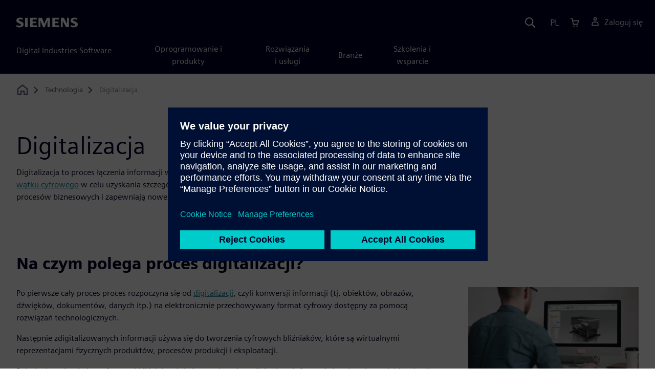

--- FILE ---
content_type: text/html
request_url: https://www.sw.siemens.com/pl-PL/technology/digitalization/
body_size: 5302
content:
<!doctype html>
<html lang="en">
    <head>

        
        <link rel="preconnect" href="https://static.sw.cdn.siemens.com" /><link rel="dns-prefetch" href="https://static.sw.cdn.siemens.com" /><link rel="preconnect" href="https://images.sw.cdn.siemens.com/" /><link rel="dns-prefetch" href="https://images.sw.cdn.siemens.com/" /><link rel="icon" type="image/svg+xml" href="/img/favicon.svg" /><link rel="alternate icon" href="/img/favicon.ico" /><link rel="stylesheet" href="/styles.css" /><link rel="canonical" href="https://www.sw.siemens.com/en-US/technology/digitalization/" /><link rel="alternate" href="https://www.sw.siemens.com/en-US/technology/digitalization/" hreflang="en" /><link rel="alternate" href="https://www.sw.siemens.com/cs-CZ/technology/digitalization/" hreflang="cs" /><link rel="alternate" href="https://www.sw.siemens.com/fr-FR/technology/digitalization/" hreflang="fr" /><link rel="alternate" href="https://www.sw.siemens.com/de-DE/technology/digitalization/" hreflang="de" /><link rel="alternate" href="https://www.sw.siemens.com/it-IT/technology/digitalization/" hreflang="it" /><link rel="alternate" href="https://www.sw.siemens.com/ja-JP/technology/digitalization/" hreflang="ja" /><link rel="alternate" href="https://www.sw.siemens.com/es-ES/technology/digitalization/" hreflang="es" /><link rel="alternate" href="https://www.sw.siemens.com/zh-CN/technology/digitalization/" hreflang="zh" /><link rel="alternate" href="https://www.sw.siemens.com/ko-KR/technology/digitalization/" hreflang="ko" /><link rel="alternate" href="https://www.sw.siemens.com/pl-PL/technology/digitalization/" hreflang="pl" /><link rel="alternate" href="https://www.sw.siemens.com/zh-TW/technology/digitalization/" hreflang="zh" /><link rel="alternate" href="https://www.sw.siemens.com/en-US/technology/digitalization/" hreflang="x-default" /><meta charSet="utf-8" /><meta http-equiv="x-ua-compatible" content="ie=edge" /><meta name="viewport" content="width=device-width, initial-scale=1, shrink-to-fit=no" /><meta name="description" content="Digitalizacja to proces łączenia informacji w postaci elektronicznej za pomocą cyfrowych bliźniaków i wątków cyfrowych w celu uzyskania szczegółowych informacji, które umożliwiają transformację procesów biznesowych."><meta property="og:type" content="website"><meta property="og:url" content="https://www.sw.siemens.com/pl-PL/technology/digitalization/"><meta property="og:locale" content="pl-PL"><meta property="og:title" content="Digitalizacja | Siemens Software"><meta property="og:description" content="Digitalizacja to proces łączenia informacji w postaci elektronicznej za pomocą cyfrowych bliźniaków i wątków cyfrowych w celu uzyskania szczegółowych informacji, które umożliwiają transformację procesów biznesowych."><meta property="og:site_name" content="Siemens Digital Industries Software"><meta property="og:image" content="//images.ctfassets.net/17si5cpawjzf/49X81eTz2chrZE1PG6wqlu/915952087e6e2ee2fb434659a58a0936/siemens-technology-page-digitalization-og-1200x630.jpg"><meta name="twitter:card" content="summary_large_image"><meta name="twitter:site" content="Siemens Digital Industries Software"><meta name="twitter:title" content="Digitalizacja | Siemens Software"><meta name="twitter:description" content="Digitalizacja to proces łączenia informacji w postaci elektronicznej za pomocą cyfrowych bliźniaków i wątków cyfrowych w celu uzyskania szczegółowych informacji, które umożliwiają transformację procesów biznesowych."><meta name="twitter:image" content="https://images.ctfassets.net/17si5cpawjzf/5wN739q7YDpXGuDgqXiIV1/53f59ff1e7459b8a17481c1759162c4e/siemens-technology-page-digitalization-tc-1200x600.jpg"><meta name="twitter:creator" content="@sw.siemens.com"><title>Digitalizacja | Siemens Software</title>

        <link rel="preload" href="/css/disw.css" as="style" type="text/css"/>
        <link rel="preload" href="https://static.sw.cdn.siemens.com/digitalexperiences/search/1.x/searchHeaderVital.css" as="style" type="text/css"/>
        <link rel="modulepreload" href="https://static.sw.cdn.siemens.com/disw/universal-components/1.x/web/index.js">
        <link rel="preload" href="https://static.sw.cdn.siemens.com/disw/disw-utils/1.x/disw-utils.min.js" as="script" type="text/javascript"/>

        <link rel="stylesheet" type="text/css" href="/css/disw.css"/>
        <link rel='stylesheet' type="text/css" href='https://static.sw.cdn.siemens.com/digitalexperiences/search/1.x/searchHeaderVital.css'/>

        <script src="https://static.sw.cdn.siemens.com/disw/disw-utils/1.x/disw-utils.min.js"></script>
        <script>
            window
                .disw
                .init({
                    account: {
                        authEnv: 'prod'
                    },
                    locales: "en-US,cs-CZ,fr-FR,de-DE,it-IT,ja-JP,es-ES,zh-CN,ko-KR,pl-PL,zh-TW".split(","),
                    gtm: {
                        gtmId: 'GTM-NLLSC63',
                        pageId: '2eyviTGhAJY9MhSrSHw2RN'
                    },
                    country: {
                        env: 'prod'
                    },
                    cart: { 
                        env: 'prod',
                        checkout: { enabled: 'true' },
                    },
                    chat: { 
                        env: 'prod',
                        pageId: '2eyviTGhAJY9MhSrSHw2RN' 
                    },
                    localizations: {
                        env: 'prod'
                    }
                });
        </script><!-- Load the universal components module -->
        <script src="https://static.sw.cdn.siemens.com/disw/universal-components/1.x/web/index.js"></script>
        

        <script type="module">window.universalComponents.init(["disw-header-v2","disw-footer","disw-live-chat"]);</script>
        
        
<script type="application/ld+json">
    {
        "@context": "https://schema.org",
        "@type": "BreadcrumbList",
        "itemListElement": [
            
                {
                    "@type": "ListItem",
                    "position": 1,
                    "item": {
                        "name": "",
                        "@id": "/pl-PL/"
                    }
                },
            
                {
                    "@type": "ListItem",
                    "position": 2,
                    "item": {
                        "name": "Technologia",
                        "@id": "/pl-PL/technology/"
                    }
                },
            
                {
                    "@type": "ListItem",
                    "position": 3,
                    "item": {
                        "name": "Digitalizacja",
                        "@id": ""
                    }
                }
            
        ]
    }
</script>
    </head>
    <body id="body" class="flex-body "><div id='visionSprite'><script>const ajax = new XMLHttpRequest();ajax.open("GET", "https://static.sw.cdn.siemens.com/icons/icons-vision.svg?v=2", true);ajax.send();ajax.onload = function(e) {const div = document.createElement("div");div.innerHTML = ajax.responseText;document.body.insertBefore(div, document.body.childNodes[0]);}</script></div>

        

        <!-- Global Header and navigation -->
        
        
    <div class='headerContainer'>
      <disw-header-v2 locales="true" account="true" cart="true" search="true" scroll="true" theme="dark" searchid="disw-header-search"></disw-header-v2>
      
      <div class="disw-header-search disw-header-search-7 disw-header-search-8 disw-header-search-10" id="disw-header-search" data-locale='pl-PL'>
      </div>
    </div>
  

        <div id="react-root"></div>

        
        

            
            <div class="flex-content p-y" id="disw_content">
                
                























	
		<div class="container"><div class="disw-breadcrumb d-none d-lg-block"><ol itemscope="" itemType="https://schema.org/BreadcrumbList"><li class="home" itemProp="itemListElement" itemscope="" itemType="https://schema.org/ListItem"><a class="" itemProp="item" href="https://sw.siemens.com"><svg class="disw-icon"><use xlink:href="#icon-home"></use></svg><span itemProp="name" class="disw-visually-hidden">Home</span></a><meta itemProp="position" content="0"/></li><li class="breadcrumb-list" itemProp="itemListElement" itemscope="" itemType="https://schema.org/ListItem"><a class="" itemProp="item" href="/pl-PL/technology/"><span itemProp="name">Technologia</span></a><meta itemProp="position" content="2"/></li><li class="current breadcrumb-list" itemProp="itemListElement" itemscope="" itemType="https://schema.org/ListItem"><span itemProp="name">Digitalizacja</span><meta itemProp="position" content="3"/></li></ol></div></div>
	
	<div id="pageHeadingComponent" class="pageHeading">
		
		<div class="text-start container mt-7 page-heading"><div><div class="text-start row"><div class="col col-md-8"><h1 class="header-focus"><span>Digitalizacja</span></h1></div></div></div><div class="text-start row"><div id="children" class="col col-md-8 pgDesc"><p>Digitalizacja to proces łączenia informacji w postaci elektronicznej za pośrednictwem <a target="_blank" rel="noopener noreferrer" href="https://community.plm.automation.siemens.com/t5/Digital-Twin-Knowledge-Base/What-is-a-digital-twin/ta-p/432960">cyfrowych bliźniaków</a> i <a target="_blank" rel="noopener noreferrer" href="https://community.plm.automation.siemens.com/t5/Digital-Twin-Knowledge-Base/Digital-twin-capabilities-in-Siemens-PLM-products-and-solutions/ta-p/432998">wątku cyfrowego</a> w celu uzyskania szczegółowych informacji, które pozwalają przeprowadzić transformację procesów biznesowych i zapewniają nowe możliwości tworzenia <a target="_blank" rel="noopener noreferrer" href="https://community.plm.automation.siemens.com/t5/Teamcenter-Blog/See-the-Impact-of-PLM-Strategy-on-Product-Innovation/ba-p/589815">innowacji produktowych</a>.</p></div></div></div>
	</div>




    
    <div class='theme-group theme-light'><div id='41bMT8FygpIMAZrm2mgHys' class='sitesArticleContainer themed-component-wrapper'>
<style type="text/css">.columnArticleClass .two-column-article .two-column-article-content{display:flex;flex-direction:row}.columnArticleClass .two-column-article .two-column-article-content>:first-child{padding-right:32px}.columnArticleClass .two-column-article .two-column-article-content>:last-child{padding-left:32px}.columnArticleClass .two-column-article .two-layout-top-alignment>:first-child{margin:0 auto auto 0!important}.columnArticleClass .two-column-article .two-layout-top-alignment>:last-child{margin:0 auto auto 0!important}.columnArticleClass .two-column-article .two-layout-center-alignment>:first-child{margin:auto}.columnArticleClass .two-column-article .two-layout-center-alignment>:last-child{margin:auto}.columnArticleClass .two-column-article .layout-1-to-1>:first-child{flex-basis:50%}.columnArticleClass .two-column-article .layout-1-to-1>:last-child{flex-basis:50%}.columnArticleClass .two-column-article .layout-3-to-7>:first-child{flex-basis:30%}.columnArticleClass .two-column-article .layout-3-to-7>:last-child{flex-basis:70%}.columnArticleClass .two-column-article .layout-7-to-3>:first-child{flex-basis:70%}.columnArticleClass .two-column-article .layout-7-to-3>:last-child{flex-basis:30%}.columnArticleClass .two-column-article .main-column-centering>:first-child{text-align:center;margin:auto!important}.columnArticleClass .two-column-article .right-column-centering>:last-child{text-align:center;margin:auto!important}@media screen and (max-width:767px){.columnArticleClass .two-column-article .two-column-article-content{display:contents;flex-direction:column}.columnArticleClass .two-column-article .two-column-article-content>:first-child{padding-right:0;display:contents}.columnArticleClass .two-column-article .two-column-article-content>:last-child{padding-left:0}}.columnArticleClass table{border-collapse:collapse;font-size:16px;line-height:24px;letter-spacing:0;color:#000027;text-align:left;opacity:1}.columnArticleClass table p{margin:0}.columnArticleClass table th{background:var(--color-grey-lighter) 0 0 no-repeat padding-box;opacity:1;border-bottom:1px solid var(--color-black)!important;color:var(--color-blue-dark)!important;font-weight:900!important;font-size:18px!important;line-height:27px!important;letter-spacing:.19px!important;text-align:left;letter-spacing:.19px!important;vertical-align:top;padding:1rem 1rem 1rem 1rem}@media (max-width:575.98px){.columnArticleClass table th{padding-left:0;padding-right:0}}.columnArticleClass table td{vertical-align:top;padding:1rem 1rem 1rem 1rem}@media (max-width:575.98px){.columnArticleClass table td{padding-left:0;padding-right:0}}.columnArticleClass table tr:first-of-type{border-top:none!important}.columnArticleClass table tr{border-top:1px solid var(--color-grey);border-bottom:1px solid var(--color-grey)}</style>
<div class="columnArticleClass two-layout-bg-white" id="twoColumnArticleTheme"><div id="sectionHeadingForTwoColumnArticle"><div class="text-start container section-heading mb-4"><div><div class="text-start "><div class="col col-md-8"><h2 class="header-focus"><span>Na czym polega proces digitalizacji?</span></h2></div></div></div></div></div><div class="text-start container multitextblock two-column-article"><div class="m-t-xl two-column-article-content layout-7-to-3 two-layout-top-alignment"><div class="p-lg-r-lg"><div><p>Po pierwsze cały proces proces rozpoczyna się od <a target="_blank" rel="noopener noreferrer" href="https://www.youtube.com/watch?v=ePZheUvsH0w">digitalizacji</a>, czyli konwersji informacji (tj. obiektów, obrazów, dźwięków, dokumentów, danych itp.) na elektronicznie przechowywany format cyfrowy dostępny za pomocą rozwiązań technologicznych.</p><p>Następnie zdigitalizowanych informacji używa się do tworzenia cyfrowych bliźniaków, które są wirtualnymi reprezentacjami fizycznych produktów, procesów produkcji i eksploatacji.</p><p>Relacje danych między cyfrowymi bliźniakami, które wzajemnie zasilają się w informacje i wpływają na siebie, określa się mianem wątku cyfrowego. Digitalizacja w praktyce polega na analizie wątku cyfrowego i wykorzystaniu uzyskanych informacji do ulepszania produktów i procesów w całym przedsiębiorstwie.</p><p>Wiele przedsiębiorstw z różnych branż i sektora publicznego oraz prywatnego wdraża obecnie digitalizację. Dotyczy to również dojrzałych branż, takich jak edukacja, opieka zdrowotna, energetyka, produkcja, zarządzanie mediami, transport i rozwój infrastruktury.</p><p><b>Powiązane produkty:</b> <a href="https://www.sw.siemens.com/pl-PL/services/digital-transformation-strategy/">Strategia transformacji cyfrowej</a></p></div></div><div><div><div class="mb-4"><img src="https://images.sw.cdn.siemens.com/siemens-disw-assets/public/UPTe1cRLNrcdqVG8Z1j0G/en-US/siemens-technology-page-digitalization-mhero-1280x720.jpg?auto=format,compress&amp;w=843&amp;q=60" alt="Man working at a desk with a desktop computer displaying a 3D model in Siemens software, representing digitalization in product design and engineering." height="auto" width="100%" style="display:block" loading="lazy"/></div></div></div></div></div></div></div></div><div class='theme-group theme-dark'><div id='1dAUrW5CEFlaLwNQeEeLLw' class='themed-component-wrapper-p gradient-petrol-wrapper'>
<style type="text/css">.three-column-tile h4{vertical-align:top}.three-column-tile .tileHeightAdjust img{height:45px}.three-column-tile .tiles-center-button{text-align:center;margin-top:2.5rem}@media only screen and (max-width:768px){.three-column-tile .tileHeightAdjust{height:auto!important}}</style>
<div class="gradient-petrol theme-dark"><div class="text-start container section-heading mb-4"><div><div class="text-start row"><div class="col col-md-8"><h2 class="header-focus"><span>Korzyści wynikające z digitalizacji</span></h2></div></div></div><div class="text-start row"><div class="col col-md-8"><p>Digitalizacja może przynieść szereg korzyści i istotnych spostrzeżeń, które mogą zapewnić przedsiębiorstwu przewagę konkurencyjną. Przykłady obejmują:</p></div></div></div><div class="container three-column-tile"><div class="row"><div class="col-12 col-lg-4 col-md-6 tileHeightAdjust mb-6  mb-lg-0 mb-xl-0  col-sm-12 "><svg class="icon icon-lg"><use xlink:href="#icon-hourglass" fill="var(--color-aqua)"></use></svg><h4 class="strong mb-3">Dokładność</h4><p class="mb-3 tileDescription"><p>Uzyskanie dokładniejszego obrazu procesów produkcji i wyeliminowanie nieefektywności skutkuje podniesieniem jakości produkcji.</p></p></div><div class="col-12 col-lg-4 col-md-6 tileHeightAdjust mb-6  mb-lg-0 mb-xl-0  col-sm-12 "><svg class="icon icon-lg"><use xlink:href="#icon-optimize" fill="var(--color-aqua)"></use></svg><h4 class="strong mb-3">Wirtualne sprawdzanie poprawności produktu</h4><p class="mb-3 tileDescription"><p>Umożliwia przyspieszenie procesu projektowania i wyeliminowanie konieczności budowania fizycznych prototypów.</p></p></div><div class="col-12 col-lg-4 col-md-6 tileHeightAdjust mb-0  mb-lg-0 mb-xl-0  col-sm-12 "><svg class="icon icon-lg"><use xlink:href="#icon-maximize" fill="var(--color-aqua)"></use></svg><h4 class="strong mb-3">Łatwiejsza modernizacja</h4><p class="mb-3 tileDescription"><p>Dzięki połączeniu w czasie rzeczywistym danych dotyczących eksploatacji produktów z ich kolejnymi wersjami można łatwiej wprowadzać ulepszenia.</p></p></div></div></div></div></div></div><div class='theme-group theme-light'><div id='OmkV3O4OxcaeLTpAEugJd' class='sitesThreeColTiles themed-component-wrapper'>
<style type="text/css">.three-column-tile h4{vertical-align:top}.three-column-tile .tileHeightAdjust img{height:45px}.three-column-tile .tiles-center-button{text-align:center;margin-top:2.5rem}@media only screen and (max-width:768px){.three-column-tile .tileHeightAdjust{height:auto!important}}</style>
<div class="bg-white"><div class="text-start container section-heading mb-4"><div><div class="text-start "><div class="col col-md-8"><h2 class="header-focus"><span>Dowiedz się więcej</span></h2></div></div></div></div><div class="container three-column-tile"><div class="row"><div class="col-12 col-lg-4 col-md-6 tileHeightAdjust mb-6  mb-lg-0 mb-xl-0  col-sm-12 "><svg class="icon icon-lg"><use xlink:href="#icon-community" fill="var(--color-interactive-cyan)"></use></svg><h4 class="strong mb-3">Wpisy na forum społeczności poświęconej digitalizacji</h4><p class="mb-3 tileDescription"><p><a target="_blank" rel="noopener noreferrer" href="https://community.plm.automation.siemens.com/t5/Digital-Transformations/Why-digitalization-enables-disruptive-innovation-in-industries/ba-p/346080">Jak digitalizacja umożliwia wprowadzanie przełomowych innowacji</a></p><p><a target="_blank" rel="noopener noreferrer" href="https://community.plm.automation.siemens.com/t5/Digital-Transformations/How-digitalization-helps-manufacturers-future-proof-their/ba-p/349738">Rola digitalizacji w przygotowaniu przedsiębiorstwa na przyszłe wyzwania</a></p><p><a target="_blank" rel="noopener noreferrer" href="https://community.plm.automation.siemens.com/t5/Digital-Transformations/How-Siemens-PLM-implements-digitalization-in-all-industries/ba-p/358540">Jak rozwiązanie PLM firmy Siemens ułatwia wdrożenie digitalizacji</a></p></p></div><div class="col-12 col-lg-4 col-md-6 tileHeightAdjust mb-0  mb-lg-0 mb-xl-0  col-sm-12 "><svg class="icon icon-lg"><use xlink:href="#icon-sort" fill="var(--color-interactive-cyan)"></use></svg><h4 class="strong mb-3">Strategia transformacji cyfrowej</h4><p class="mb-3 tileDescription"><p>Nasi eksperci prowadzą warsztaty konsultacyjne, które pomogą określić rozwiązania niezbędne do pomyślnej realizacji wszystkich etapów tego procesu.</p></p><div class="mt-2"><a tabindex="0" class="btn de-button btn-text" href="https://www.sw.siemens.com/en-US/services/digital-transformation-strategy/" target="_self" role="button"><span class="">Dowiedz się więcej</span></a></div></div></div></div></div></div></div>

            
            
            
        </div>

        <div id="disw_cart"></div>
    

    
    <disw-footer slug="global-footer" theme='dark'></disw-footer>

    
    <disw-live-chat />

    
    <script src="https://static.sw.cdn.siemens.com/digitalexperiences/utility/1.x/vendor.min.js" defer></script><script type="module" src="/js/is-land.js"></script><script src="https://static.sw.cdn.siemens.com/digitalexperiences/search/1.x/searchbox.load.js" defer></script><script>
        function breadCrumbContext() {
            const breadCrumbContextInputData = {
                'page': '2eyviTGhAJY9MhSrSHw2RN',
                'site': 'disw',
                'locale': 'pl-PL'
            }

            // make call to addContextToLinks for passing breadcrumb context. 
            if (typeof disw !== 'undefined' && disw.context && disw.context.addContextToLinks) {
                disw.context.addContextToLinks(breadCrumbContextInputData, 'bc');
            }
        }
        
        function domObserverCallback(mutations) {  
            mutations.forEach(function(mutation) {
                if ((mutation.type === 'childList' && mutation.addedNodes.length != 0) || (mutation.type === 'characterData')) {
                    breadCrumbContext();
                }
            });
        }
 
        const observer = new MutationObserver(domObserverCallback);

        let options = {
            childList: true,
            attributes: true,
            characterData: true,
            subtree: true,
            attributeOldValue: true,
            characterDataOldValue: true
        };

        observer.observe(document, options)

        breadCrumbContext();
  </script><script type="module" src="/siteScripts/analyticsEventBinder.js"></script></body>
</html>

--- FILE ---
content_type: application/javascript
request_url: https://prod.ste.dc.siemens.com/ste/dnbdata/ste_dnbdata.aspx?fct=ste.cd_callback&rnd=73470771
body_size: 193
content:
ste.cd_callback({"id":"n/a","ttq":146,"error":"HTTP 429: {\"transactionDetail\":{\"transactionID\":\"82bb1c24-0677-4bce-9efc-344f57fbac8a787683\",\"transactionTimestamp\":\"2026-01-27T08:03:59.993Z\",\"inLanguage\":\"en-US\",\"productVersion\":null,\"productID\":\"WEBID_IPDUNS_STD\"},\"inquiryDetail\":{\"ipAddress\":\"3.21.41.95\"},\"result\":{\"errorMessage\":\"Too Many Requests\",\"errorCode\":\"00047\",\"actionStatus\":\"429\"}}","timing":{"total":146,"cache":4,"api":0}});